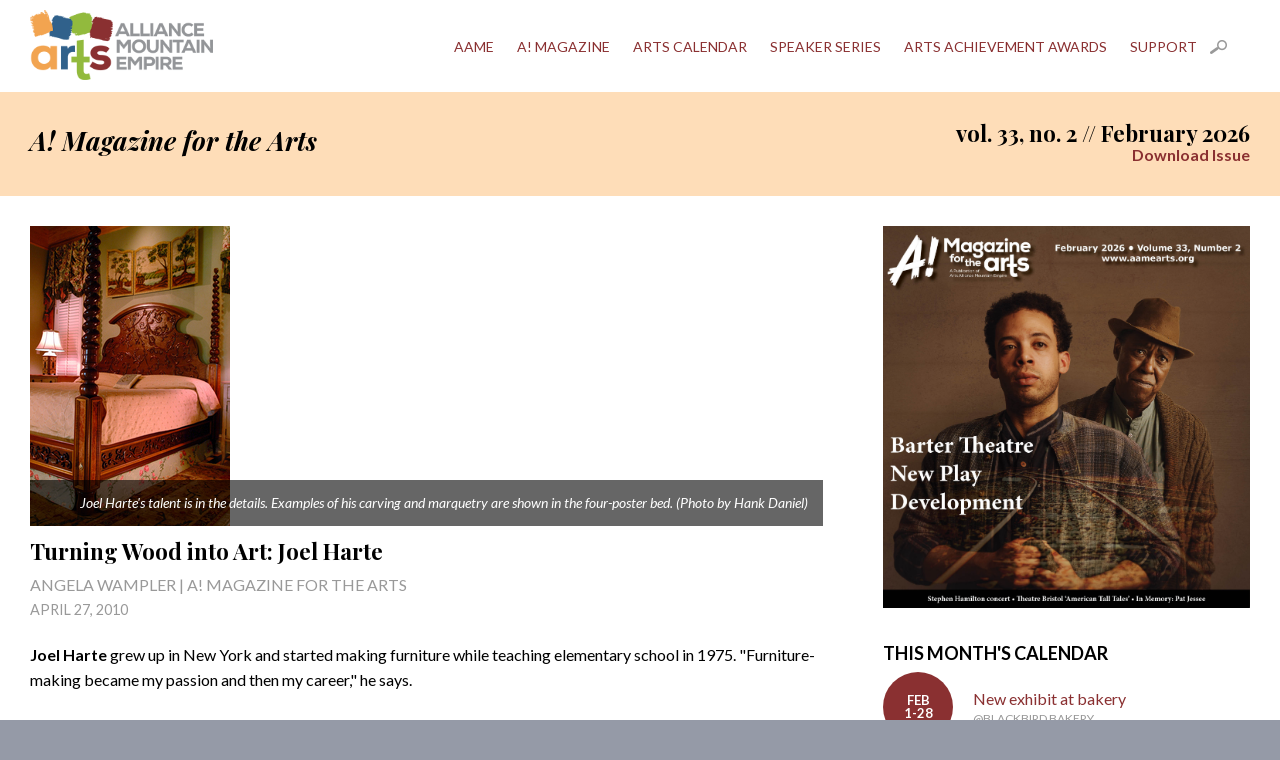

--- FILE ---
content_type: text/html; charset=UTF-8
request_url: https://www.aamearts.org/magazine/article/-turning-wood-into-art-joel-harte/2010042122182745623
body_size: 5449
content:
<!DOCTYPE HTML>
<html>
<head>
<meta charset="UTF-8">
<meta name="viewport" content="width=device-width, initial-scale=1.0" />
<meta name="description" content="Joel Harte grew up in New York and started making furniture while teaching elementary school in 1975. &quot;Furniture-making became my passion and then my career,&quot; he says." />
<meta name="robots" content="index, follow" />
<meta name="rating" content="General" />
<meta name="revisit-after" content="3 days" />
<meta name="google-site-verification" content="" />
<meta name="msvalidate.01" content="" />
<link rel="apple-touch-icon" sizes="180x180" href="/amag/apple-touch-icon.png">
<link rel="icon" type="image/png" sizes="32x32" href="/amag/favicon-32x32.png">
<link rel="icon" type="image/png" sizes="16x16" href="/amag/favicon-16x16.png">
<link rel="manifest" href="/amag/site.webmanifest">
<link rel="mask-icon" href="/amag/safari-pinned-tab.svg" color="#ef4947">
<meta name="msapplication-TileColor" content="#ef4947">
<meta name="theme-color" content="#ffffff">
<meta property="og:image" content="https://www.aamearts.org/uploads/images/2010042221103716451.jpg" /><meta property="og:title" content=" Turning Wood into Art: Joel Harte | A! Magazine for the Arts">
<meta property="og:description" content="Joel Harte grew up in New York and started making furniture while teaching elementary school in 1975. &quot;Furniture-making became my passion and then my career,&quot; he says." />
<meta property="og:url" content="https://www.aamearts.org/magazine/article/-turning-wood-into-art-joel-harte/2010042122182745623">
<meta property="og:type" content="article">
<meta property="article:author" content="ANGELA WAMPLER | A! MAGAZINE FOR THE ARTS"><meta name="twitter:card" content="summary_large_image">
<meta name="twitter:title" content=" Turning Wood into Art: Joel Harte | A! Magazine for the Arts">
<meta name="twitter:description" content="Joel Harte grew up in New York and started making furniture while teaching elementary school in 1975. &quot;Furniture-making became my passion and then my career,&quot; he says.">
<meta name="twitter:image:src" content="https://www.aamearts.org/uploads/images/2010042221103716451.jpg">
<meta name="twitter:image:width" content="200">
<meta name="twitter:image:height" content="300">
<title> Turning Wood into Art: Joel Harte | A! Magazine for the Arts | Arts Alliance Mountain Empire</title>
<link type="text/css" rel="stylesheet" href="/aame.css" />
<!--[if lte IE 8]><link type="text/css" rel="stylesheet" href="/ie.css" /><![endif]-->
<link type="text/css" href="/js/jquery-ui.min.css" rel="stylesheet" />
<link type="text/css" href="/js/jquery-ui.theme.min.css" rel="stylesheet" />
<script type="text/javascript" src="/js/modernizr.js"></script>
<script type="text/javascript" src="/js/jquery-1.8.3.min.js"></script>
<!-- Google tag (gtag.js) --> <script async src=https://www.googletagmanager.com/gtag/js?id=G-VM0BBZ34CZ></script> <script> window.dataLayer = window.dataLayer || []; function gtag(){dataLayer.push(arguments);} gtag('js', new Date()); gtag('config', 'G-VM0BBZ34CZ'); </script>
</head>

<body>
<div class="white container clearfix">
	<header>
		<a href="/"><img src="/media/logo.png" alt="Arts Alliance Mountain Empire" id="logo" /></a>
			<div id="menu">Menu</div>
	<nav>
		<ul>
				<li><a href="/aame">AAME</a>			<ul>	
							<li><a href="/aame/news">News</a></li>
							<li><a href="/aame/history">History</a></li>
							<li><a href="/aame/contact">Contact</a></li>
							<li><a href="/aame/artex">ArtEx</a></li>
						</ul>
		</li>
				<li><a href="/magazine">A! Magazine</a>			<ul>	
							<li><a href="/magazine/about">About</a></li>
							<li><a href="/magazine/advertising">Advertising</a></li>
							<li><a href="/magazine/distribution">Distribution</a></li>
							<li><a href="/magazine/history">History</a></li>
							<li><a href="/magazine/archive">Archive</a></li>
							<li><a href="/magazine/event-story-tips">Event &amp; Story Tips</a></li>
						</ul>
		</li>
				<li><a href="/calendar">Arts Calendar</a></li>
				<li><a href="/speakers">Speaker Series</a></li>
				<li><a href="/awards">Arts Achievement Awards</a>			<ul>	
							<li><a href="/awards/award-nomination-form">Award Nomination Form</a></li>
							<li><a href="/awards/gala">Awards Gala</a></li>
							<li><a href="/awards/past-winners">Past Award Winners</a></li>
							<li><a href="/awards/sponsorship">Sponsorship</a></li>
							<li><a href="/awards/silent-auction">Silent Auction</a></li>
						</ul>
		</li>
				<li><a href="/support">Support</a>			<ul>	
							<li><a href="/support/membership">Become a Member</a></li>
							<li><a href="/support/giving-tuesday">Giving Tuesday</a></li>
						</ul>
		</li>
					<li><a class="search" href="/search">Search</a></li>
		</ul>
	</nav>
	</header>
</div>
<div class="beige container clearfix">
	<section id="issueinfo" class="clearfix">
		<div class="main">
			<h1><em>A! Magazine for the Arts</em></h1>
		</div>
		<div class="sidebar">
			<h2>vol. 33, no. 2 // February 2026 <a class="download" href="https://drive.google.com/file/d/1LKR0Hg_VPrZX6AOFIQnuc6qys4Rh7UTa/view?usp=share_link" rel="external">Download Issue</a></h2>
		</div>
	</section>
</div>
<div class="white container clearfix">
	<section id="currentissue" class="clearfix">
	
		<div class="main">
			<div class="featurepic">
					<img alt="Joel Harte's talent is in the details. Examples of his carving and marquetry are shown in the four-poster bed. (Photo by Hank Daniel)" src="/uploads/images/2010042221103716451.jpg" />
					<p class="caption">Joel Harte's talent is in the details. Examples of his carving and marquetry are shown in the four-poster bed. (Photo by Hank Daniel)</p>
				</div><h1 class="feature"> Turning Wood into Art: Joel Harte</h1>
		<div class="byline">ANGELA WAMPLER | A! MAGAZINE FOR THE ARTS</div>
		<div class="date">April 27, 2010</div>
		<p><strong>Joel Harte</strong> grew up in New York and started making furniture while teaching elementary school in 1975. "Furniture-making became my passion and then my career," he says.</p><p>In 1976 he moved to West Jefferson, North Carolina and apprenticed to an 80-year-old furniture maker who introduced him to more traditional styles of furniture. After about a year, Harte went out on his own and has been making beautiful furniture ever since.</p><p>Harte and his wife Nancy moved to Abingdon, Va. in 1982 after visiting the Virginia Highlands Festival and falling in love with the historic town.</p><p>The majority of Harte's work has been traditional American, Queen Anne, and Shaker, though in recent years he has done some modern and Country French designs.</p><p>"Nancy and I developed an interest in French furniture and, with her design help, we spent many years making our versions of French furniture and later brought it into other people's kitchens and libraries," he explains.</p><p>Harte's talent is in the details. He is experienced with carving and marquetry (wood pictures with veneer) and inlays. Kitchen work is standard fare along with furniture, as well as repairs and finishing. He has crafted complete kitchens, huge built-in media centers, high-boy dressers, four-poster beds, armoires, intricately-carved bedposts, and chairs.</p><p>"I always enjoy new things so I don't specialize. I work with solid wood, veneers, and enjoy carving," he says. "I love working with wood. I tried other crafts, and even though I appreciate the workmanship required in any art or craft, they didn't move me the way wood does. I like the textures, the grain, the colors and the shapes you can make. I also like the precision it requires, the mathematical aspects of the whole process."</p><p>Like Sproll's work, Harte's furniture is not in the public eye. "I market myself wherever it takes me. We do custom work, mostly here, but also up and down the East Coast. We delivered a table to Florida last November. When economic times are good, we do more cabinet work. Since the recession hit, I have done more furniture."<br /><strong><br />THERE'S MORE:<br />-- <a href="http://artsmagazine.info/articles.php?view=detail&id=2010042122231884218">Is It Art or Craftsmanship?</a></strong></p>
    <ul class="gallery clearfix">
		<li>
			<a href="/uploads/images/2010042221125848.jpg" class="lightbox" title="Carving on this cabinet door further illustrates Harte's attention to detail." rel="2010042122182745623">
			<img src="/uploads/images/2010042221125848.jpg" alt="" /></a>
		</li>
		<li>
			<a href="/uploads/images/2010042221144958.jpg" class="lightbox" title="A mantel with additional intricate detail." rel="2010042122182745623">
			<img src="/uploads/images/2010042221144958.jpg" alt="" /></a>
		</li>
    </ul>
	
		</div>
		<div class="sidebar">
			<p><img src="/uploads/images/202601261439024439.jpg" alt="February 2026 Cover" /></p><h3>This Month's Calendar</h3>
			<ul class="events">
		<li>
			<a href="/calendar/event/new-exhibit-at-bakery/202601271507333186">
				<div class="dates">
					<span class="circle"><span class="mo">Feb</span><span>1-28</span></span>
				</div>
				<div class="title">New exhibit at bakery
				<span class="loc">@Blackbird Bakery</span>
				</div>
			</a>
		</li>
		<li>
			<a href="/calendar/event/arts-depot-sponsors-off-site-exhibits/202601271508199777">
				<div class="dates">
					<span class="circle"><span class="mo">Feb</span><span>1-28</span></span>
				</div>
				<div class="title">Arts Depot sponsors off-site exhibits
				<span class="loc">@Various Venues</span>
				</div>
			</a>
		</li>
		<li>
			<a href="/calendar/event/art-programs-offered-at-museum/202601271515512991">
				<div class="dates">
					<span class="circle"><span class="mo">Feb</span><span>1-28</span></span>
				</div>
				<div class="title">Art programs offered at museum
				<span class="loc">@Hands On Discovery Center</span>
				</div>
			</a>
		</li>
		<li>
			<a href="/calendar/event/monday-night-jam-is-held/202601271510463441">
				<div class="dates">
					<span class="circle"><span class="mo">Feb</span><span>2-23</span></span>
				</div>
				<div class="title">Monday Night Jam is held
				<span class="loc">@The Henderson</span>
				</div>
			</a>
		</li>
		<li>
			<a href="/calendar/event/open-quilting-meets/202601271515033738">
				<div class="dates">
					<span class="circle"><span class="mo">Feb</span><span>3-24</span></span>
				</div>
				<div class="title">Open Quilting meets
				<span class="loc">@The Henderson</span>
				</div>
			</a>
		</li>
		<li>
			<a href="/calendar/event/preschool-story-time-offered/202601271518204245">
				<div class="dates">
					<span class="circle"><span class="mo">Feb</span><span>3-24</span></span>
				</div>
				<div class="title">Preschool Story Time offered
				<span class="loc">@Smyth Co. Public Library</span>
				</div>
			</a>
		</li>
		<li>
			<a href="/calendar/event/tuesday-story-time-is-held/202601271519038380">
				<div class="dates">
					<span class="circle"><span class="mo">Feb</span><span>3-24</span></span>
				</div>
				<div class="title">Tuesday Story Time is held
				<span class="loc">@Chilhowie Branch Library</span>
				</div>
			</a>
		</li>
		<li>
			<a href="/calendar/event/saltville-story-time-offered/202601271519569499">
				<div class="dates">
					<span class="circle"><span class="mo">Feb</span><span>3-24</span></span>
				</div>
				<div class="title">Saltville Story Time offered
				<span class="loc">@Saltville Public Library</span>
				</div>
			</a>
		</li>
		<li>
			<a href="/calendar/event/booked-for-lunch-meets/202601271509084441">
				<div class="dates">
					<span class="circle"><span class="mo">Feb</span><span>3</span></span>
				</div>
				<div class="title">Booked For Lunch meets
				<span class="loc">@Johnson City Public Library</span>
				</div>
			</a>
		</li>
		<li>
			<a href="/calendar/event/creating-connection-is-held/202601271514138727">
				<div class="dates">
					<span class="circle"><span class="mo">Feb</span><span>3-24</span></span>
				</div>
				<div class="title">Creating Connection is held
				<span class="loc">@The Henderson</span>
				</div>
			</a>
		</li>
		<li>
			<a href="/calendar/event/creative-dramatics-is-held/202601271517289742">
				<div class="dates">
					<span class="circle"><span>Feb 3</span><span>-</span><span>Mar 4</span></span>
				</div>
				<div class="title">Creative Dramatics is held
				<span class="loc">@Theatre Bristol</span>
				</div>
			</a>
		</li>
		<li>
			<a href="/calendar/event/stories-n-more-is-on-stage/202601271512348092">
				<div class="dates">
					<span class="circle"><span class="mo">Feb</span><span>3-24</span></span>
				</div>
				<div class="title">Stories 'n More is on stage
				<span class="loc">@International Storytelling Center</span>
				</div>
			</a>
		</li>
		<li>
			<a href="/calendar/event/open-mic-tuesdays-held/20260127151131647">
				<div class="dates">
					<span class="circle"><span class="mo">Feb</span><span>3</span></span>
				</div>
				<div class="title">Open Mic Tuesdays held
				<span class="loc">@Capone's</span>
				</div>
			</a>
		</li>
		<li>
			<a href="/calendar/event/dal-exhibit-opens/202509021312429418">
				<div class="dates">
					<span class="circle"><span>Sep 4</span><span>-</span><span>Feb 15</span></span>
				</div>
				<div class="title">Dal&iacute; exhibit opens
				<span class="loc">@William King Museum of Art</span>
				</div>
			</a>
		</li>
		<li>
			<a href="/calendar/event/cowboy-boot-exhibit-at-museum/202510071611255718">
				<div class="dates">
					<span class="circle"><span>Oct 14</span><span>-</span><span>Apr 6</span></span>
				</div>
				<div class="title">Cowboy boot exhibit at museum
				<span class="loc">@Birthplace of Country Music Museum</span>
				</div>
			</a>
		</li>
		<li>
			<a href="/calendar/event/boot-scootin-history-opens/20251014131059178">
				<div class="dates">
					<span class="circle"><span>Oct 14</span><span>-</span><span>Apr 6</span></span>
				</div>
				<div class="title">'Boot Scootin' History' opens
				<span class="loc">@Birthplace of Country Music Museum</span>
				</div>
			</a>
		</li>
		<li>
			<a href="/calendar/event/from-these-hills-is-on-exhibit/202511111436307422">
				<div class="dates">
					<span class="circle"><span>Nov 13</span><span>-</span><span>Mar 15</span></span>
				</div>
				<div class="title">'From These Hills' is on exhibit
				<span class="loc">@William King Museum of Art</span>
				</div>
			</a>
		</li>
		<li>
			<a href="/calendar/event/new-members-exhibit-opens/20251230143319845">
				<div class="dates">
					<span class="circle"><span>Jan 2</span><span>-</span><span>Feb 19</span></span>
				</div>
				<div class="title">New members exhibit opens
				<span class="loc">@The Arts Depot</span>
				</div>
			</a>
		</li>
		<li>
			<a href="/calendar/event/katie-green-memorial-exhibit-is-on-display/202512301434125842">
				<div class="dates">
					<span class="circle"><span>Jan 2</span><span>-</span><span>Feb 19</span></span>
				</div>
				<div class="title">Katie Green Memorial exhibit is on display
				<span class="loc">@The Arts Depot</span>
				</div>
			</a>
		</li>
		<li>
			<a href="/calendar/event/the-woman-color-built-opens/202601061416122760">
				<div class="dates">
					<span class="circle"><span>Jan 12</span><span>-</span><span>Feb 27</span></span>
				</div>
				<div class="title">'The Woman Color Built' opens
				<span class="loc">@Create Appalachia Center for Arts &amp; Technology</span>
				</div>
			</a>
		</li>
			</ul>
		</div>
	
	</section>
</div><div class="container clearfix">
	<footer>
    	<div class="onethird center">
        	<h4>Special Thanks to Our Sponsors</h4>
			<ul class="sponsors">
				<li><img src="/media/tac.png" alt="Tennessee Arts Commission" /></li>
				<li><img src="/media/bhc.png" alt="Bristol Herald Courier" /></li>
			</ul>
        </div>
		<div id="digest" class="onethird center">
			<h4><span class="a-icon">A!</span> Email Digest</h4>
			<p>Sign up today to receive A! Magazine every week in your inbox.</p>
			<p><a class="button nomargin" rel="external" href="https://artsmagazine.us6.list-manage.com/subscribe?u=f5707ead5dd2f938fe11680c6&id=8c94044e6f">Sign Up</a></p>
			
			<h4>Follow Us</h4>
			<ul class="social">
				<li class="fb"><a href="https://www.facebook.com/artsalliancemountainempire" rel="external">Facebook</a></li>
				<li class="insta"><a href="https://instagram.com/aamearts" rel="external">Instagram</a></li>
			</ul>
		</div>
        <div class="onethird">
			<h4>Contact Us</h4>
        	<div itemscope itemtype="http://schema.org/Organization" class="clearfix">
	<span class="addylabel">General</span>
    <address itemprop="address">
        <a href="http://www.aamearts.org" itemprop="url"><span itemprop="name">Arts Alliance Mountain Empire</span></a><br />
        <span itemprop="streetAddress">P.O. Box 94</span><br />
         <span itemprop="addressLocality">Bristol</span>, <span itemprop="addressRegion">TN</span> <span itemprop="postalCode">37621</span><br />
                <span itemprop="email"><a href="mailto:&#97;&#97;&#109;&#101;&#64;&#97;&#97;&#109;&#101;&#97;&#114;&#116;&#115;&#46;&#111;&#114;&#103;">&#97;&#97;&#109;&#101;&#64;&#97;&#97;&#109;&#101;&#97;&#114;&#116;&#115;&#46;&#111;&#114;&#103;</a></span>
    </address>
	<span class="addylabel">Ads / Press Releases</span>
	 <address itemprop="address">
        <a href="http://www.aamearts.org/magazine" itemprop="url"><span itemprop="name">A! Magazine</span></a><br />
        <span itemprop="streetAddress">220 Johnson Street</span><br />
        <span itemprop="addressLocality">Bristol</span>, <span itemprop="addressRegion">TN</span> <span itemprop="postalCode">37620</span><br />
        <span itemprop="email"><a href="mailto:&#97;&#114;&#116;&#115;&#109;&#97;&#103;&#97;&#122;&#105;&#110;&#101;&#64;&#97;&#97;&#109;&#101;&#97;&#114;&#116;&#115;&#46;&#111;&#114;&#103;">&#97;&#114;&#116;&#115;&#109;&#97;&#103;&#97;&#122;&#105;&#110;&#101;&#64;&#97;&#97;&#109;&#101;&#97;&#114;&#116;&#115;&#46;&#111;&#114;&#103;</a></span>
    </address>
</div>        </div>
		<p id="copyright">&copy; 2026 Arts Alliance Mountain Empire. All rights reserved.<br />
        <a class="credit" href="http://camelliadigital.com" rel="external">Website design and development by Camellia Digital Agency.</a></p>
    </footer>
</div>

<div class="overlay">
    <div class="oc">
        <div class="load"></div>
        <div class="lphoto"></div>
        <a class="next">&raquo;</a>
        <a class="prev">&laquo;</a>
        <a class="close">x</a>
    </div>
</div><script type="text/javascript" src="/js/jquery-ui.min.js"></script>
<script type="text/javascript" src="/js/custom.js"></script>
<script type="text/javascript">
(function() {

	$(document).ready(function() {
		
		var svidwidth = $('.sidebar').width(),
			svidheight = svidwidth * 0.563,
			mvidwidth = $('.main').width(),
			mvidheight = mvidwidth * 0.563,
            m2vidwidth = $('.main2').width(),
			m2vidheight = m2vidwidth * 0.563,
            mrvidwidth = $('.mrbox').width() * .5,
            mrvidheight = mrvidwidth * 0.563;
		
		$('.main .video').width(mvidwidth),
		$('.main .video').height(mvidheight),
		$('.sidebar .video').width(svidwidth),
		$('.sidebar .video').height(svidheight),
        $('.main2 .video').width(m2vidwidth),
		$('.main2 .video').height(m2vidheight),
        $('.mrbox .video').width(mrvidwidth),
        $('.mrbox .video').height(mrvidheight);
		
	});
	
	$(window).resize(function() {
		
		var svidwidth = $('.sidebar').width(),
			svidheight = svidwidth * 0.563,
			mvidwidth = $('.main').width(),
			mvidheight = mvidwidth * 0.563,
            m2vidwidth = $('.main2').width(),
			m2vidheight = m2vidwidth * 0.563,
            mrvidwidth = $('.mrbox').width() * .5,
            mrvidheight = mrvidwidth * 0.563;
		
		$('.main .video').width(mvidwidth),
		$('.main .video').height(mvidheight),
		$('.sidebar .video').width(svidwidth),
		$('.sidebar .video').height(svidheight),
        $('.main2 .video').width(m2vidwidth),
		$('.main2 .video').height(m2vidheight),
        $('.mrbox .video').width(mrvidwidth),
        $('.mrbox .video').height(mrvidheight);
		
	});
	
	$('#menu').bind('click',function(event) {
			
		$('nav').toggle('slow');
		
	});
	

})();
</script>
</body>
</html>